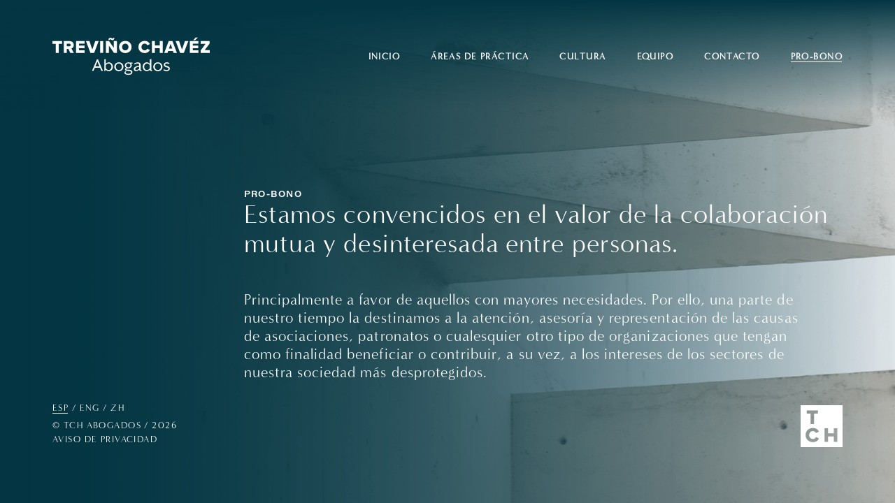

--- FILE ---
content_type: text/html; charset=UTF-8
request_url: https://tchabogados.com/probono/
body_size: 3011
content:
<!doctype html>
<!--  This site was created by Salvador Jusaino (Code by @salvadorjusaino)  -->
<html lang="es-MX" prefix="og: http://ogp.me/ns# fb: http://ogp.me/ns/fb#">
<head>
<title>Pro-Bono - TCH Abogados</title>


<!-- SEO by Squirrly SEO 11.1.12 - https://plugin.squirrly.co/ -->

<meta name="robots" content="index,follow">
<meta name="googlebot" content="index,follow,max-snippet:-1,max-image-preview:large,max-video-preview:-1">
<meta name="bingbot" content="index,follow,max-snippet:-1,max-image-preview:large,max-video-preview:-1">

<meta name="description" content="Estamos convencidos en el valor de la colaboración mutua y desinteresada entre personas." />
<link rel="canonical" href="https://tchabogados.com/probono/" />
<link rel="alternate" type="application/rss+xml" href="https://tchabogados.com/sitemap.xml" />

<link rel="shortcut icon" href="https://tchabogados.com/favicon.icon" />
<link rel="apple-touch-icon" sizes="32x32" href="https://tchabogados.com/touch-icon.png" />
<link rel="apple-touch-icon" sizes="76x76" href="https://tchabogados.com/touch-icon76.png" />
<link rel="apple-touch-icon" sizes="120x120" href="https://tchabogados.com/touch-icon120.png" />
<link rel="apple-touch-icon" sizes="152x152" href="https://tchabogados.com/touch-icon152.png" />

<meta property="og:url" content="https://tchabogados.com/probono/" />
<meta property="og:title" content="Pro-Bono - TCH Abogados" />
<meta property="og:description" content="Estamos convencidos en el valor de la colaboración mutua y desinteresada entre personas." />
<meta property="og:type" content="website" />
<meta property="og:image" content="https://tchabogados.com/wp-content/uploads/2021/02/bg-pro-bono.png" />
<meta property="og:image:width" content="500" />
<meta property="og:image:type" content="image/png" />
<meta property="og:site_name" content="TCH Abogados" />
<meta property="og:locale" content="en_US" />

<meta property="twitter:url" content="https://tchabogados.com/probono/" />
<meta property="twitter:title" content="Pro-Bono - TCH Abogados" />
<meta property="twitter:description" content="Estamos convencidos en el valor de la colaboración mutua y desinteresada entre personas." />
<meta property="twitter:image" content="https://tchabogados.com/wp-content/uploads/2021/02/bg-pro-bono.png" />
<meta property="twitter:domain" content="TCH Abogados" />
<meta property="twitter:card" content="summary_large_image" />
<script async src='https://www.googletagmanager.com/gtag/js?id=G-9B7JTE3L3X'></script><script>window.dataLayer = window.dataLayer || [];function gtag(){dataLayer.push(arguments);}gtag('js', new Date());gtag('config', 'G-9B7JTE3L3X');</script>
<!-- /SEO by Squirrly SEO - WordPress SEO Plugin -->



	<meta charset="UTF-8" />
	<meta name="viewport" content="width=device-width, initial-scale=1" />
	<link rel="profile" href="https://gmpg.org/xfn/11" />
	
<link rel='dns-prefetch' href='//use.typekit.net' />
<link rel='dns-prefetch' href='//s.w.org' />
<link rel="alternate" type="application/rss+xml" title="TCH Abogados &raquo; Feed" href="https://tchabogados.com/feed/" />
<link rel="alternate" type="application/rss+xml" title="TCH Abogados &raquo; RSS de los comentarios" href="https://tchabogados.com/comments/feed/" />
<link rel="alternate" type="application/rss+xml" title="TCH Abogados &raquo; Pro-Bono RSS de la categoría" href="https://tchabogados.com/probono/feed/" />
<link rel='stylesheet' id='wp-block-library-css'  href='https://tchabogados.com/wp-includes/css/dist/block-library/style.min.css?ver=5.6.1' media='all' />
<link rel='stylesheet' id='wp-block-library-theme-css'  href='https://tchabogados.com/wp-includes/css/dist/block-library/theme.min.css?ver=5.6.1' media='all' />
<link rel='stylesheet' id='bootstrap-style-css'  href='https://tchabogados.com/wp-content/themes/tchabogados/css/bootstrap.min.css?ver=1.0' media='all' />
<link rel='stylesheet' id='aos-style-css'  href='https://tchabogados.com/wp-content/themes/tchabogados/css/aos.css?ver=1.0' media='all' />
<link rel='stylesheet' id='freight-style-css'  href='https://use.typekit.net/uvt4bde.css?ver=1.0' media='all' />
<link rel='stylesheet' id='swiper-style-css'  href='https://tchabogados.com/wp-content/themes/tchabogados/css/swiper-bundle.min.css?ver=1.0' media='all' />
<link rel='stylesheet' id='tchabogados-style-main-css'  href='https://tchabogados.com/wp-content/themes/tchabogados/css/style.css?ver=1.01768987361' media='all' />
<link rel='stylesheet' id='aca33b9c04-css'  href='https://tchabogados.com/wp-content/plugins/squirrly-seo/view/assets/css/frontend.min.css?ver=11.1.12' media='all' />
<link rel="https://api.w.org/" href="https://tchabogados.com/wp-json/" /><link rel="alternate" type="application/json" href="https://tchabogados.com/wp-json/wp/v2/categories/14" /><link rel="EditURI" type="application/rsd+xml" title="RSD" href="https://tchabogados.com/xmlrpc.php?rsd" />
<link rel="wlwmanifest" type="application/wlwmanifest+xml" href="https://tchabogados.com/wp-includes/wlwmanifest.xml" /> 
<meta name="generator" content="WordPress 5.6.1" />
		<!-- HappyForms global container -->
		<script type="text/javascript">HappyForms = {};</script>
		<!-- End of HappyForms global container -->
		<link rel="apple-touch-icon" href="https://tchabogados.com/wp-content/uploads/2021/02/cropped-favicon-180x180.png" />
<meta name="msapplication-TileImage" content="https://tchabogados.com/wp-content/uploads/2021/02/cropped-favicon-270x270.png" />
</head>

<body class="archive category category-probono category-14 wp-custom-logo wp-embed-responsive hfeed image-filters-enabled">
<div id="page" class="site">

	<nav class="navbar nav-down navbar-expand-md fixed-top">
		
	    <a class="navbar-brand" href="https://tchabogados.com/">
	      <img src="https://tchabogados.com/wp-content/themes/tchabogados/images/logo-tch.svg" alt="TCH Abogados" height="68" />
	    </a>

	    <div class="triggerMenu">
	      <div class="iconMenu--hamburger">
	        <span></span>
	        <span></span>
	      </div>
	    </div>

	    <div class="collapse navbar-collapse" id="navbarsExampleDefault">

	      <div class="menu-menu-principal-container"><ul id="menu-menu-principal" class="navbar-nav mr-auto"><li id="menu-item-38" class="menu-item menu-item-type-custom menu-item-object-custom menu-item-home menu-item-38"><a href="https://tchabogados.com/">Inicio</a></li>
<li id="menu-item-5660" class="menu-item menu-item-type-taxonomy menu-item-object-category menu-item-5660"><a href="https://tchabogados.com/areas-de-practica/">Áreas de práctica</a></li>
<li id="menu-item-20" class="menu-item menu-item-type-taxonomy menu-item-object-category menu-item-20"><a href="https://tchabogados.com/cultura/">Cultura</a></li>
<li id="menu-item-21" class="menu-item menu-item-type-taxonomy menu-item-object-category menu-item-21"><a href="https://tchabogados.com/equipo/">Equipo</a></li>
<li id="menu-item-22" class="menu-item menu-item-type-post_type menu-item-object-page menu-item-22"><a href="https://tchabogados.com/contacto/">Contacto</a></li>
<li id="menu-item-406" class="menu-item menu-item-type-taxonomy menu-item-object-category current-menu-item menu-item-406"><a href="https://tchabogados.com/probono/" aria-current="page">Pro-Bono</a></li>
</ul></div>
	    </div>
	</nav>

	<div class="menuContents">
	    <div class="main-navigation">

	    	<div class="menu-menu-principal-container"><ul id="menu-menu-principal-1" class="navbar-nav mr-auto"><li class="menu-item menu-item-type-custom menu-item-object-custom menu-item-home menu-item-38"><a href="https://tchabogados.com/">Inicio</a></li>
<li class="menu-item menu-item-type-taxonomy menu-item-object-category menu-item-5660"><a href="https://tchabogados.com/areas-de-practica/">Áreas de práctica</a></li>
<li class="menu-item menu-item-type-taxonomy menu-item-object-category menu-item-20"><a href="https://tchabogados.com/cultura/">Cultura</a></li>
<li class="menu-item menu-item-type-taxonomy menu-item-object-category menu-item-21"><a href="https://tchabogados.com/equipo/">Equipo</a></li>
<li class="menu-item menu-item-type-post_type menu-item-object-page menu-item-22"><a href="https://tchabogados.com/contacto/">Contacto</a></li>
<li class="menu-item menu-item-type-taxonomy menu-item-object-category current-menu-item menu-item-406"><a href="https://tchabogados.com/probono/" aria-current="page">Pro-Bono</a></li>
</ul></div>	    
	      	<footer>
	      		<p>
					<a data-url="https://tchabogados.com/" class="site-lang active" href="https://tchabogados.com" rel="home">ESP</a> / 
					<a class="site-lang " href="https://tchabogados.com/en" rel="home">ENG</a> / <a class="site-lang " href="https://tchabogados.com/zh" rel="home">ZH</a>
				</p>
		      	<p>© <a class="site-name" href="https://tchabogados.com/" rel="home">TCH ABOGADOS</a> / 2026</p>
		      					    <p><a class="site-name" href="https://tchabogados.com/aviso-privacidad" rel="home">AVISO DE PRIVACIDAD</a></p>
				
				
				
	    	</footer>

			<div class="main-navigation-copy">
				<svg xmlns="http://www.w3.org/2000/svg" version="1.1" fill="none" width="60" height="60" viewBox="0 0 247 247">
					<path class="st0" d="M0,0v247h247V0H0ZM35.81,30.79h65.99v18.16h-22.52v62.6h-20.83v-62.6h-22.65v-18.16ZM72.44,199.26c8.35,0,15.26-5.32,17.92-11.74l17.92,8.47c-5.21,10.41-15.74,21.68-35.84,21.68-24.22,0-43.11-16.95-43.11-41.78s18.89-41.77,43.11-41.77c20.1,0,30.51,11.02,35.84,21.67l-17.92,8.47c-2.66-6.41-9.57-11.74-17.92-11.74-12.6,0-21.92,10.17-21.92,23.37s9.32,23.37,21.92,23.37ZM216.21,216.21h-20.82v-32.45h-33.55v32.45h-20.82v-80.76h20.82v30.15h33.55v-30.15h20.82v80.76Z" fill="currentColor"/>
				</svg>
			</div>
	    </div>
	</div>


	<div id="content" class="site-content">

	<div id="primary" class="content-area">
		<main id="main" class="site-main" data-page="probono">
			
		 

			<section class="section section-top section-full">

		      <div class="bg-cover swiper-bg-cover" style="background: linear-gradient(90deg, #003340 0%, rgba(0, 51, 64, 0) 100%), linear-gradient(0deg, rgba(0, 51, 64, 0.07), rgba(0, 51, 64, 0.07)), url(https://tchabogados.com/wp-content/themes/tchabogados/images/probono.png) no-repeat center center; background-size: cover;"></div> 

		      <div class="container">
		        <div class="row">
		          <div class="col-md-12 col-lg-3 d-none d-lg-block"></div>
		          <div class="col-md-12 col-lg-9 align-self-center">
		            <div class="form-group">
		              <label class="text-preheading text-uppercase text-white" data-aos="fade-up">Pro-Bono</label>
		            </div>
		            <div class="form-group mb-0">
		              <h4 class="text-address title-probono text-white animate" data-aos="fade-up" data-aos-duration="1000">Estamos convencidos en el valor de la colaboración mutua y desinteresada entre personas.</h4>
		              <div class="row text-address text-sumary-probono mb-0">
		                <div class="col-12 mb-0">
		                  <p class="text-white text-sumary text-sumary-probono mb-0" data-aos="fade-up" data-aos-duration="1000">Principalmente a favor de aquellos con mayores necesidades. Por ello, una parte de nuestro tiempo la destinamos a la atención, asesoría y representación de las causas de asociaciones, patronatos o cualesquier otro tipo de organizaciones que tengan como finalidad beneficiar o contribuir, a su vez, a los intereses de los sectores de nuestra sociedad más desprotegidos.</p>
		                </div>
		              </div>
		            </div>
		          </div>
		        </div>
		      </div>
		    </section>

		    
		

		</main><!-- #main -->
	</div><!-- #primary -->


    
	</div><!-- #content -->

</div><!-- #page -->

<footer>
  <p>
    <a data-url="https://tchabogados.com/" class="site-lang active" href="https://tchabogados.com" rel="home">ESP</a> / 
    <a class="site-lang " href="https://tchabogados.com/en" rel="home">ENG</a> / <a class="site-lang " href="https://tchabogados.com/zh" rel="home">ZH</a>
  </p>
  <p>© <a class="site-name" href="https://tchabogados.com/" rel="home">TCH ABOGADOS</a> / 2026</p>
  
      <p><a class="site-name" href="https://tchabogados.com/aviso-privacidad" rel="home">AVISO DE PRIVACIDAD</a></p>
  
  
    
</footer>

<div class="footer-copy">
  <svg xmlns="http://www.w3.org/2000/svg" version="1.1" fill="none" width="60" height="60" viewBox="0 0 247 247">
    <path class="st0" d="M0,0v247h247V0H0ZM35.81,30.79h65.99v18.16h-22.52v62.6h-20.83v-62.6h-22.65v-18.16ZM72.44,199.26c8.35,0,15.26-5.32,17.92-11.74l17.92,8.47c-5.21,10.41-15.74,21.68-35.84,21.68-24.22,0-43.11-16.95-43.11-41.78s18.89-41.77,43.11-41.77c20.1,0,30.51,11.02,35.84,21.67l-17.92,8.47c-2.66-6.41-9.57-11.74-17.92-11.74-12.6,0-21.92,10.17-21.92,23.37s9.32,23.37,21.92,23.37ZM216.21,216.21h-20.82v-32.45h-33.55v32.45h-20.82v-80.76h20.82v30.15h33.55v-30.15h20.82v80.76Z" fill="currentColor"/>
  </svg>
</div>

<script src='https://tchabogados.com/wp-includes/js/jquery/jquery.min.js?ver=3.5.1' id='jquery-core-js'></script>
<script src='https://tchabogados.com/wp-content/themes/tchabogados/js/popper.min.js?ver=3' id='popper-script-js'></script>
<script src='https://tchabogados.com/wp-content/themes/tchabogados/js/bootstrap.min.js?ver=4.3.1' id='bootstrap-script-js'></script>
<script src='https://tchabogados.com/wp-content/themes/tchabogados/js/aos.js?ver=1.0.0' id='aos-script-js'></script>
<script src='https://tchabogados.com/wp-content/themes/tchabogados/js/swiper-bundle.js?ver=1.0.0' id='swiper-script-js'></script>
<script src='https://tchabogados.com/wp-content/themes/tchabogados/js/front-script.js?ver=1768987361' id='front-script-js'></script>

</body>
</html>


--- FILE ---
content_type: text/css
request_url: https://tchabogados.com/wp-content/themes/tchabogados/css/style.css?ver=1.01768987361
body_size: 8136
content:
/* @import "stylesheet.css"; */

@font-face {
    font-family: 'MinervaModern-Black';
    src: url('assets/fonts/3A4267_0_0.eot');
    src: url('assets/fonts/3A4267_0_0.eot?#iefix') format('embedded-opentype'), url('assets/fonts/3A4267_0_0.woff2') format('woff2'), url('assets/fonts/3A4267_0_0.woff') format('woff'), url('assets/fonts/3A4267_0_0.ttf') format('truetype');
}

@font-face {
    font-family: 'MinervaModern-BlackItalic';
    src: url('assets/fonts/3A4267_1_0.eot');
    src: url('assets/fonts/3A4267_1_0.eot?#iefix') format('embedded-opentype'), url('assets/fonts/3A4267_1_0.woff2') format('woff2'), url('assets/fonts/3A4267_1_0.woff') format('woff'), url('assets/fonts/3A4267_1_0.ttf') format('truetype');
}

@font-face {
    font-family: 'MinervaModern-Bold';
    src: url('../fonts/3A4267_2_0.eot');
    src: url('../fonts/3A4267_2_0.eot?#iefix') format('embedded-opentype'), url('../fonts/3A4267_2_0.woff2') format('woff2'), url('../fonts/3A4267_2_0.woff') format('woff'), url('../fonts/3A4267_2_0.ttf') format('truetype');
}

@font-face {
    font-family: 'MinervaModern-BoldItalic';
    src: url('assets/fonts/3A4267_3_0.eot');
    src: url('assets/fonts/3A4267_3_0.eot?#iefix') format('embedded-opentype'), url('assets/fonts/3A4267_3_0.woff2') format('woff2'), url('assets/fonts/3A4267_3_0.woff') format('woff'), url('assets/fonts/3A4267_3_0.ttf') format('truetype');
}

@font-face {
    font-family: 'MinervaModern-Italic';
    src: url('assets/fonts/3A4267_4_0.eot');
    src: url('assets/fonts/3A4267_4_0.eot?#iefix') format('embedded-opentype'), url('assets/fonts/3A4267_4_0.woff2') format('woff2'), url('assets/fonts/3A4267_4_0.woff') format('woff'), url('assets/fonts/3A4267_4_0.ttf') format('truetype');
}

@font-face {
    font-family: 'MinervaModern-Regular';
    src: url('../fonts/3A4267_5_0.eot');
    src: url('../fonts/3A4267_5_0.eot?#iefix') format('embedded-opentype'), url('../fonts/3A4267_5_0.woff2') format('woff2'), url('../fonts/3A4267_5_0.woff') format('woff'), url('../fonts/3A4267_5_0.ttf') format('truetype');
}

@font-face {
    font-family: 'AcuminProWide-Semibold';
    src: url('../fonts/AcuminProWide-Semibold.eot');
    src: url('../fonts/AcuminProWide-Semibold.eot?#iefix') format('embedded-opentype'), url('../fonts/AcuminProWide-Semibold.woff2') format('woff2'), url('../fonts/AcuminProWide-Semibold.woff') format('woff'), url('../fonts/AcuminProWide-Semibold.ttf') format('truetype');
}

@font-face {
    font-family: 'AcuminProWide-Regular';
    src: url('../fonts/AcuminProWide-Regular.eot?#iefix') format('embedded-opentype'), url('../fonts/AcuminProWide-Regular.woff2') format('woff2'), url('../fonts/AcuminProWide-Regular.woff') format('woff'), url('../fonts/AcuminProWide-Regular.ttf') format('truetype');
}

@font-face {
    font-family: 'FreightDispProBook-Regular';
    src: url('../fonts/FreightDispProBook-Regular.eot?#iefix') format('embedded-opentype'), url('../fonts/FreightDispProBook-Regular.woff2') format('woff2'), url('../fonts/FreightDispProBook-Regular.woff') format('woff'), url('../fonts/FreightDispProBook-Regular.ttf') format('truetype');
}

@font-face {
    font-family: 'FreightDispProBook-Italic';
    src: url('../fonts/FreightDispProBook-Italic.eot?#iefix') format('embedded-opentype'), url('../fonts/FreightDispProBook-Italic.woff2') format('woff2'), url('../fonts/FreightDispProBook-Italic.woff') format('woff'), url('../fonts/FreightDispProBook-Italic.ttf') format('truetype');
}

* {
    -moz-osx-font-smoothing: grayscale;
    -webkit-font-smoothing: antialiased;
    text-rendering: geometricPrecision;
    box-sizing: border-box;
}

html {
    height: -webkit-fill-available;
}

body {
    margin: 0;
    --color-text: #fff;
    --color-bg: #003340;
    --color-link: #5c5c5c;
    --color-link-hover: #fff;
    --color-description: #504f4f;
    color: var(--color-text);
    -webkit-font-smoothing: antialiased;
    -moz-osx-font-smoothing: grayscale;
    overflow-x: hidden;
    animation: fadeInAnimation ease 3s;
    animation-iteration-count: 1;
    animation-fill-mode: forwards;
    min-height: 100vh;
    /* mobile viewport bug fix */
    min-height: -webkit-fill-available;
}

body.open {
    overflow: hidden;
}

@keyframes fadeInAnimation {
    0% {
        opacity: 0;
    }

    100% {
        opacity: 1;
    }
}


@media not all and (min-resolution: .001dpcm) {
    @supports (-webkit-appearance:none) and (stroke-color: transparent) {
        body {
            min-height: -webkit-fill-available;
        }
    }
}

.triggerMenu {
    position: absolute;
    width: auto;
    top: 50px;
    right: 30px;
    cursor: pointer;
}

.iconMenu--hamburger {
    position: relative;
    width: 31px;
    height: 20px;
    -webkit-transform: rotate(0);
    transform: rotate(0);
    -webkit-transition: .5s ease-in-out;
    transition: .5s ease-in-out;
}

.iconMenu--hamburger span:nth-child(1) {
    top: 20%;
}

.iconMenu--hamburger span:nth-child(2) {
    top: 70%;
    width: 100%;
    -webkit-transform: translate(0, -50%);
    transform: translate(0, -50%);
    right: 0;
    left: auto;
}

.iconMenu--hamburger span:nth-child(3) {
    bottom: 0;
    right: 0;
    left: auto;
    width: 100%;
}

.menuContents {
    display: flex;
    right: 0;
    height: 0;
    overflow: hidden;
    margin-top: -100vh;
    -webkit-transition: margin-top 250ms ease-out;
    transition: margin-top 250ms ease-out;
    table-layout: fixed;
    border-collapse: collapse;
    width: 100%;
    height: 100%;
    /*min-height: 100vh;
    min-width: 320px;*/
    position: fixed;
    top: 0;
    bottom: 0;
    z-index: 99;
    background-color: #003340;

    padding-bottom: 64px;
    transform: translateY(0);
}

.menuContents.open {
    margin-top: 0px;
    -webkit-transition: margin-top 250ms ease-out;
    transition: margin-top 250ms ease-out;
}

.menuContents.open footer {}

.triggerMenu.open .iconMenu--hamburger span:nth-child(1) {
    top: 9px;
    -webkit-transform: rotate(135deg);
    transform: rotate(135deg);
}

.triggerMenu.open .iconMenu--hamburger span:nth-child(2) {
    top: 9px;
    width: 100%;
    -webkit-transform: rotate(-135deg);
    transform: rotate(-135deg);
}

.iconMenu--hamburger span {
    display: block;
    position: absolute;
    height: 1px;
    width: 100%;
    background: #ffffff;
    opacity: 1;
    left: 0;
    -webkit-transform: rotate(0);
    transform: rotate(0);
    -webkit-transition: .25s ease-in-out;
    transition: .25s ease-in-out;
}

.main-navigation {
    clear: both;
    display: flex;
    align-items: center;
    position: absolute;
    width: 100%;
    z-index: 1;
    padding: 120px 30px 120px 30px;
    bottom: 0;
    top: 0;
}

.main-navigation footer {
    position: absolute;
    bottom: 60px;
    padding: 0;
    display: flex;
}

.page-cultura footer {
    background: transparent;
}

.navbar {
    padding: 44px 30px 44px 30px;
    position: fixed;
    top: 0;
    transition: all 0.3s ease-in-out;
    background: linear-gradient(0.01deg, rgba(0, 51, 64, 0) 2.91%, #003340 99.99%);
}

.nav-up {
    top: -120px;
}

.navbar-brand {
    z-index: 1;
    padding-left: 0;
    padding-right: 0;
    margin-right: 0;
    padding: 0;
}

.navbar-brand img {
    height: 40px;
    max-width: 193px;
}

.menu-item {
    margin: 0 22px;
}

.menu-item:last-child {
    margin-right: 0;
}

.menu-item:last-child a {}


.main-navigation .menu-item {
    margin: 20px 0;
    border: 0;
    display: inline-block;
    position: relative;
}

.menu-item a {
    -webkit-transition: ease .5s;
    transition: ease .5s;
    white-space: nowrap;
    font-family: MinervaModern-Regular;
    font-style: normal;
    font-weight: bold;
    font-size: 13px;
    line-height: 154%;
    letter-spacing: 0.11em;
    text-transform: uppercase;
    color: #FFFFFF;
    white-space: nowrap;
    display: inline;
    position: relative;
}

.menu-item a:hover {
    color: #FFFFFF;
    opacity: .8;
}

.menu-item.current-menu-item a {}

.main-navigation .menu-item a {
    position: relative;
    margin: 0;
    padding: 0;
    font-family: MinervaModern-Regular;
    font-style: normal;
    font-weight: normal;
    font-size: 27px;
    line-height: 1;
    letter-spacing: 0.15em;
    text-transform: uppercase;
    color: #FFFFFF;
}

.navbar-collapse .navbar-nav a:after,
.site-lang:after {
    left: 0px;
    height: 1px;
    width: 0;
    background: #ffffff;
    bottom: -1px;
    content: "";
    transition: 0.5s all ease;
    -webkit-backface-visibility: hidden;
    backface-visibility: hidden;
    position: absolute;
}

.site-lang {
    position: relative;
}

.navbar-collapse .menu-item.current-menu-item a:after,
.navbar-collapse .menu-item a:hover:after,
.site-lang.active:after,
.site-lang:hover:after {
    width: calc(100% - 1px);
}

.main-navigation .navbar-nav a:after {
    left: 0px;
    height: 1px;
    width: 0;
    background: #ffffff;
    bottom: 0px;
    content: "";
    transition: 0.5s all ease;
    -webkit-backface-visibility: hidden;
    backface-visibility: hidden;
    position: absolute;
}

.main-navigation .menu-item.current-menu-item a:after,
.main-navigation .menu-item a:hover:after {
    width: calc(100% - 3px);
}


.section {
    position: relative;
    padding-top: 5rem;
    padding-bottom: 5rem;
}

.section-top {
    padding-top: calc(5rem + 5.8125rem);
}

.section-full.section-top>.container>.row {
    min-height: calc(100vh - 5rem * 2 - 5.8125rem);
    position: relative;
}

.bg-cover {
    position: absolute;
    top: 0;
    bottom: 0;
    left: 0;
    right: 0;
    background-repeat: no-repeat;
    background-position: center center;
    background-color: #003340;
    -webkit-background-size: cover;
    -moz-background-size: cover;
    -o-background-size: cover;
    background-size: cover;
}

.page-contacto .bg-cover {
    -webkit-transform: scaleX(-1);
    -moz-transform: scaleX(-1);
    -o-transform: scaleX(-1);
    transform: scaleX(-1);
    filter: FlipH;
    -ms-filter: "FlipH";
    background-size: 150% 100%;
}

.shadow-header {
    display: block;
    position: absolute;
    z-index: 1;
    top: 0;
    left: 0;
    bottom: 0;
    right: 0;
    height: 190px;
    background: linear-gradient(0.01deg, rgba(0, 51, 64, 0) 2.91%, #003340 99.99%);
}

.bg-overlay,
.bg-overlay-dark,
.bg-overlay-dark-inverted,
.bg-overlay-dark-right,
.bg-overlay-dark-bottom {
    position: absolute;
    top: 0;
    bottom: 0;
    left: 0;
    right: 0;
}

.bg-overlay:before {
    content: '';
    position: absolute;
    top: 0;
    bottom: 0;
    left: 0;
    right: 0;
    background: linear-gradient(90deg, #003340 0%, rgba(0, 51, 64, 0) 100%);
    opacity: .55;
}

.bg-overlay-dark:before {
    content: '';
    position: absolute;
    top: 0;
    bottom: 0;
    left: 0;
    right: 0;
    background: linear-gradient(180deg, #003340 0%, #000000 100%);
    opacity: 1;
}

.bg-overlay-dark-inverted:before {
    content: '';
    position: absolute;
    top: 0;
    bottom: 0;
    left: 0;
    right: 0;
    background: linear-gradient(180deg, #000000 -1.49%, #003340 100%), #003340;
    opacity: 1;
}

.bg-overlay-dark-right:before {
    content: '';
    position: absolute;
    top: 0;
    bottom: 0;
    left: 0;
    right: 0;
    background: linear-gradient(0deg, #003340, #003340);
    opacity: 1;
}

.bg-overlay-dark-bottom {
    content: '';
    position: absolute;
    top: 0;
    bottom: 0;
    left: 0;
    right: 0;
    background: linear-gradient(360deg, #003340 0%, rgba(0, 51, 64, 0) 100%);
    opacity: 1;

}

.bg-overlay-dark-socios:before {
    content: '';
    position: absolute;
    top: 0;
    bottom: 0;
    left: 0;
    right: 0;
    background: linear-gradient(180deg, #000 0%, #000 100%);
    opacity: 1;
}

.section .container {
    position: relative;
    z-index: 1;
}

.container {
    width: 100%;
    padding-right: 30px;
    padding-left: 30px;
    margin-right: auto;
    margin-left: auto;
}

.wp-block-quote cite,
.text-preheading {
    position: relative;
    z-index: 1;
    width: 250px;
    height: 20px;
    font-family: AcuminProWide-Semibold, sans-serif;
    font-style: normal;
    font-weight: 400;
    font-size: 12px;
    line-height: 154%;
    letter-spacing: 0.12em;
    text-transform: uppercase;
}

.text-preheading-home {
    margin-top: 105px;
}

.text-preheading-project {
    width: 100%;
}

.text-heading {
    width: 100%;
    font-family: MinervaModern-Regular;
    font-style: normal;
    font-weight: normal;
    font-size: 61px;
    line-height: 80px;
    letter-spacing: 0.02em;
}

.text-about,
.text-address,
.name-socio,
.name-project,
.name-practica {
    width: 100%;
    font-family: MinervaModern-Regular;
    font-style: normal;
    font-weight: normal;
    font-size: 29px;
    line-height: 127%;
    letter-spacing: 0.03em;
    color: #FFFFFF;
    position: relative;
    z-index: 1;
    margin-bottom: 45px;
}

.area-practica-list {
    counter-reset: list;
}

.name-practica {
    margin-left: 36px;
}

.menu__practica::before {
    font-family: MinervaModern-Regular;
    font-style: normal;
    font-weight: normal;
    font-size: 15px;
    line-height: 154%;
    letter-spacing: 0.15em;
    text-transform: uppercase;
    color: #FFFFFF;
    margin-right: 18px;
    margin-top: 8px;
    counter-increment: list;
    content: counter(list, decimal-leading-zero);
    position: absolute;
    left: -36px;
    pointer-events: none;
}

.text-industrias {
    width: 100%;
    min-height: 200px;
    font-family: MinervaModern-Regular;
    font-style: normal;
    font-weight: normal;
    font-size: 45px;
    line-height: 115%;
    letter-spacing: 0.02em;
    color: #FFFFFF;
    padding: 0 64px;
}

.text-sumary {
    width: 100%;
    font-family: MinervaModern-Regular;
    font-style: normal;
    font-weight: normal;
    font-size: 20px;
    line-height: 127%;
    letter-spacing: 0.05em;
    color: #FFFFFF;
    position: relative;
    z-index: 1;
    margin-bottom: 130px;
}

.btn {
    font-family: AcuminProWide-Regular, sans-serif;
    font-style: normal;
    font-weight: normal;
    font-size: 12px;
    line-height: 1;
    max-height: 30px;
    text-align: center;
    letter-spacing: 0.1em;
    text-transform: uppercase;
    color: #FFFFFF;
    border: 1px solid #FFFFFF;
    box-sizing: border-box;
    border-radius: 20px;
    padding: 4px 22px;
    width: fit-content;
    position: relative;
    z-index: 1;
    padding-top: 7px;
}

.areas-lista {
    list-style: none;
    color: #FFFFFF;
    margin: 150px 0px;
    padding: 0;
    max-width: 579px;
}

.area-item {
    display: flex;
    justify-content: flex-start;
    align-items: flex-start;
    margin-bottom: 75px;
}

.area-item-counter {
    font-family: 'FreightDispProBook';
    font-style: normal;
    font-weight: normal;
    font-size: 15px;
    line-height: 154%;
    letter-spacing: 0.15em;
    text-transform: uppercase;
    color: #FFFFFF;
    margin-right: 18px;
    margin-top: 8px;
}

.area-item h3 {
    font-family: 'FreightDispProLight';
    font-weight: normal;
    font-style: normal;
    font-size: 40px;
    line-height: 120%;
    letter-spacing: 0.04em;
    color: #FFFFFF;
    transition: transform 0.2s;
}

.area-item:hover h3 {
    color: #6CB4B4;
    font-style: italic;
}

.work-item__image-container {
    position: absolute;
    left: 216%;
    z-index: 0;
    width: 200%;
    height: auto;
    top: 0;
    pointer-events: none;
    opacity: 1;
    -webkit-transform: scale(.6) translateY(-10%);
    transform: scale(.6) translateY(-10%);
    -webkit-transform-origin: 100% 0;
    transform-origin: 100% 0;
    will-change: transform;
    overflow: hidden;
}

a {
    color: #FFFFFF;
    text-decoration: none;
    background-color: transparent;
}

input,
textarea {
    font-family: MinervaModern-Regular;
    font-style: normal;
    font-weight: normal;
    font-size: 29px;
    line-height: 127%;
    letter-spacing: 0.03em;
    color: #FFFFFF !important;
    background: transparent !important;
    border: 0px !important;
    padding-left: 0;
    max-width: 635px;
    caret-color: #FFFFFF;
    width: 100%;
}

.input-email,
.input-text {
    font-size: 29px !important;
    line-height: 127%;
    letter-spacing: 0.03em;
    width: 100%;
}

[type="submit"] {
    margin-top: 50px;
    max-height: 30px;
    display: flex;
    align-items: center;
}

input:focus,
textarea:focus,
.form-control:focus,
[role="button"] {
    outline: none !important;
    color: #FFFFFF !important;
}

.form-control:focus {
    border-color: #FF0000;
    box-shadow: inset 0 0px 0px rgba(0, 0, 0, 0), 0 0 8px rgba(255, 0, 0, 0);
}

input:-webkit-autofill,
textarea:-webkit-autofill {
    -webkit-box-shadow: 0 0 0px 1000px #333 inset;
    -webkit-text-fill-color: white !important;
}

::placeholder {
    caret-color: #FFFFFF !important;
    text-decoration: underline;
    color: #FFFFFF !important;
    opacity: .5 !important;
}

::-webkit-input-placeholder {
    /* Chrome/Opera/Safari */
    color: pink;
}

::-moz-placeholder {
    /* Firefox 19+ */
    color: pink;
}

:-ms-input-placeholder {
    /* IE 10+ */
    color: pink;
}

:-moz-placeholder {
    /* Firefox 18- */
    color: pink;
}

textarea:focus,
input[type="text"]:focus,
input[type="password"]:focus,
input[type="datetime"]:focus,
input[type="datetime-local"]:focus,
input[type="date"]:focus,
input[type="month"]:focus,
input[type="time"]:focus,
input[type="week"]:focus,
input[type="number"]:focus,
input[type="email"]:focus,
input[type="url"]:focus,
input[type="search"]:focus,
input[type="tel"]:focus,
input[type="color"]:focus,
.uneditable-input:focus {
    border-color: none;
    box-shadow: 0 0px 0px rgba(0, 0, 0, 0) inset, 0 0 8px rgba(126, 239, 104, 0);
    outline: 0 none;
}

textarea {
    min-height: calc(5em + .75rem + 2px) !important;
    resize: none;
}

footer {
    position: relative;
    display: none;
    flex-direction: column;
    background: linear-gradient(180deg, rgb(0 51 64 / 95%) 0%, rgb(0 51 64 / 95%) 100%);
    opacity: 1;
    padding: 30px;
}

footer p, footer a,
.site-lang {
    bottom: 0;
    font-family: MinervaModern-Regular;
    font-style: normal;
    font-weight: normal;
    font-size: 13px;
    line-height: 154%;
    letter-spacing: 0.11em;
    text-transform: uppercase;
    margin: 0;
    -webkit-transition: ease .5s;
    transition: ease .5s;
    color: #FFFFFF;
}

footer p:first-child {
    margin-bottom: 5px;
}

footer a:hover {
    color: #FFFFFF;
}

.main-navigation-copy {
    display: flex;
    position: fixed;
    bottom: 60px;
    right: 30px;
    padding: 0;
}

.main-navigation-copy svg,
.footer-copy svg {
    color: #ffffff;
}

.footer-copy {
    display: none;
    position: fixed;
    bottom: 80px;
    right: 75px;
    padding: 0;
    z-index: 1;
}

.menu {
    -webkit-touch-callout: none;
    -webkit-user-select: none;
    -moz-user-select: none;
    -ms-user-select: none;
    user-select: none;
    padding: 0;
    --marquee-width: 100vw;
    --offset: 20vw;
    --move-initial: calc(-25% + var(--offset));
    --move-final: calc(-50% + var(--offset));
    --item-font-size: 10vw;
    counter-reset: menu;
    margin-right: 0px;
}

.menu__item {
    cursor: default;
    position: relative;
    z-index: 3;
    padding: 0;
    margin-bottom: 75px;
}

.menu .menu__item:last-child {
    margin-bottom: 0px;
}

.menu__item-link {
    cursor: auto;
    position: relative;
    z-index: 1;
    color: #FFFFFF;
    transition: opacity 0.4s;
    max-width: 579px;
    transition-duration: 0.4s;
}

.menu__item-link::before {
    font-family: MinervaModern-Regular;
    font-style: normal;
    font-weight: normal;
    font-size: 15px;
    line-height: 154%;
    letter-spacing: 0.15em;
    text-transform: uppercase;
    color: #FFFFFF;
    margin-right: 18px;
    margin-top: 8px;
    counter-increment: menu;
    content: counter(menu, decimal-leading-zero);
    position: absolute;
    left: 0;
    pointer-events: none;
}

.menu__item-link:hover,
.menu__item-link.active {
    transition-duration: 0.1s;
    opacity: 1;
    color: #6CB4B4 !important;
    font-style: italic;
    cursor: auto;
    text-decoration: underline;
    text-decoration-line: underline;
    text-decoration-style: solid;
    text-decoration-thickness: 1px;
    text-underline-offset: 3px;
}

.menu__item-img {
    pointer-events: none;
    position: absolute;
    z-index: -1;
    width: 242px;
    height: auto !important;
    opacity: 0;
    right: 0;
    top: 0;
    transform: translate3d(0, -37%, 0) translate3d(0, 20px, 0);
    border-radius: 50%;
    aspect-ratio: 1 / 1;
}

.menu__item-link.active+.menu__item-img {
    opacity: 1;
    transform: translate3d(0, -37%, 0) rotate3d(0, 0, 1, 4deg);
    transition: all 0.4s;
}

.marquee {
    position: relative;
    top: 0;
    left: 0;
    width: var(--marquee-width);
    max-width: 600px;
    overflow: hidden;
    pointer-events: none;
    color: #ffffff;
    display: block;
}

.marquee-description {
    display: block;
    position: relative;
    padding: 0 36px;
    max-width: 860px;
}

.marquee-description p,
.slider-box p {
    margin: 0px;
    margin-top: 23px;
    font-family: MinervaModern-Regular;
    font-style: normal;
    font-weight: normal;
    font-size: 20px;
    line-height: 127%;
    letter-spacing: 0.05em;
    color: #FFFFFF;
}

.slider-box p {
    margin-bottom: 50px;
}

.subtitle {
    margin: 0px;
    margin-bottom: 23px;
    font-family: MinervaModern-Regular;
    font-style: normal;
    font-weight: normal;
    font-size: 20px;
    line-height: 127%;
    letter-spacing: 0.05em;
    color: #FFFFFF;
}

.marquee__inner {
    width: fit-content;
    display: flex;
    position: relative;
    transform: translate3d(var(--move-initial), 0, 0);
    animation: marquee 5s linear infinite;
    animation-play-state: paused;
    opacity: 1;
    transition: opacity 0.1s;
}

.menu__item-link:hover~.marquee .marquee__inner {
    animation-play-state: running;
    opacity: 0;
    transition-duration: 0.4s;
}

.marquee span {
    text-align: center;
}

.menu__item-link,
.marquee span {
    padding: 0 36px;
    font-family: "freight-display-pro", serif;
    font-weight: normal;
    font-style: normal;
    font-size: 40px;
    line-height: 120%;
    letter-spacing: 0.04em;
}

.marquee span {
    font-style: italic;
}

@keyframes marquee {
    0% {
        transform: translate3d(var(--move-initial), 0, 0);
    }

    100% {
        transform: translate3d(var(--move-final), 0, 0);
    }
}

.z-index {
    z-index: 0;
}

.z-index-1 {
    z-index: 10;
}

.container-asociados {
    /*padding: calc(7.5rem + 5.8125rem) 0px;
	min-height: 600px;*/
}

/*.section-socio-full {
	padding: 0;
	padding-bottom: 500px;
}*/

.section-socio-full {
    padding-top: 150px;
    padding-bottom: 150px;
}

.section-project-post {
    padding-top: 200px;
}

.container-asociados {
    padding: 0;
}

.socios-y-asociados .info-socio {
    margin-top: 75px;
}


.container-asociados-two-imgs {
    display: flex;
    position: absolute;
    z-index: 0;
    top: 0;
    right: 0;
    bottom: 0;
    left: 0;
    justify-content: center;
    flex-direction: column;
    align-items: flex-end;
}

.btn--action {
    transition: all .3s ease 0s;
}

.btn--action:active {
    transform: translateY(5px);
}

.cultura-swiper {
    display: flex;
    width: 100%;
    max-width: 635px;
    height: auto;
    position: relative;
}

.industrias-swiper {
    display: flex;
    width: calc(100% + 60px);
    height: auto;
    position: relative;
    left: -30px;
    padding-left: 0px;
}

.swiper-container img {
    margin: 271px 0px 100px 0px;
    padding: 30px;
    display: block;
    height: intrinsic;
    width: calc(100% + 24px);
}

.cultura-navigation {
    display: none;
    flex-direction: row;
    position: relative;
}

.industrias-navigation {
    display: flex;
    flex-direction: row;
    position: absolute;
    top: 35%;
}

.industrias-navigation-text {
    display: flex;
    flex-direction: row;
    position: relative;
    z-index: 3;
    margin-top: 20px;
}

.cultura-navigation .swiper-button-next,
.cultura-navigation .swiper-button-prev,
.industrias-navigation .swiper-button-next,
.industrias-navigation .swiper-button-prev,
.industrias-navigation-text .swiper-button-next,
.industrias-navigation-text .swiper-button-prev {
    position: relative;
    color: #ffffff;
    border: 1px solid #ffffff;
    width: 63px;
    height: 30px;
    border-top-right-radius: 15px;
    border-bottom-right-radius: 15px;
    border-top-left-radius: 15px;
    border-bottom-left-radius: 15px;
}

.cultura-navigation .swiper-button-prev,
.industrias-navigation .swiper-button-prev,
.industrias-navigation-text .swiper-button-prev {
    left: 0;
}

.cultura-navigation .swiper-button-next,
.industrias-navigation .swiper-button-next,
.industrias-navigation-text .swiper-button-next {
    right: 0;
    margin-left: 20px;
}

.cultura-navigation .swiper-button-next:after,
.cultura-navigation .swiper-button-prev:after,
.industrias-navigation .swiper-button-next:after,
.industrias-navigation .swiper-button-prev:after,
.industrias-navigation-text .swiper-button-next:after,
.industrias-navigation-text .swiper-button-prev:after {
    font-size: 10px;
    top: -2px;
    position: relative;
}

.cultura-swiper .swiper-pagination,
.industrias-swiper .swiper-pagination {
    top: 5px;
    left: -6px;
    width: 30px;
    padding: 0px;
    display: flex;
    flex-direction: column;
    justify-content: flex-start;
    align-items: flex-end;
}

.industrias-swiper .column-preheading {
    padding-top: 110px;
}

.industrias-swiper .swiper-pagination {
    position: absolute;
    left: 18px;
    top: 140px;
    z-index: 2;
    height: fit-content;
}

.industrias-swiper .side-right {}

.cultura-swiper .swiper-container {
    margin: 0;
}

.slider-box h4 {
    padding-left: 42px;
    margin-bottom: 45px;
    font-size: 38px;
    line-height: 115%;
    letter-spacing: 0.02em;
}

.cultura-swiper .swiper-pagination span,
.industrias-swiper .swiper-pagination span,
.swiper-industrias-text-container .swiper-pagination span {
    font-family: MinervaModern-Regular;
    font-style: normal;
    font-weight: normal;
    font-size: 15px;
    line-height: 1.2;
    text-align: right;
    letter-spacing: 0.15em;
    text-transform: uppercase;
    line-height: normal;
    color: rgba(255, 255, 255, 0.5);
}

.industrias-swiper .swiper-pagination span {
    font-family: MinervaModern-Regular;
    font-style: normal;
    font-weight: normal;
    font-size: 15px;
    line-height: 1.2;
    text-align: right;
    letter-spacing: 0.15em;
    text-transform: uppercase;
}

.cultura-swiper .swiper-pagination .swiper-pagination-current,
.cultura-swiper .swiper-pagination .swiper-number-current,
.industrias-swiper .swiper-pagination .swiper-pagination-current,
.swiper-industrias-text-container .swiper-pagination .swiper-number-current {
    font-weight: bold;
    color: #FFFFFF;
}

.scroll-down {
    cursor: pointer;
    position: absolute;
    left: calc(50% - 12px);
    display: block;
    text-align: center;
    font-size: 20px;
    text-decoration: none;
    width: 23px;
    height: 23px;
    border-bottom: 1px solid #fff;
    border-right: 1px solid #fff;
    z-index: 1;
    -webkit-transform: translate(-50%, 0%) rotate(45deg);
    -moz-transform: translate(-50%, 0%) rotate(45deg);
    transform: translate(-50%, 0%) rotate(45deg);
    -webkit-animation: fade_move_down 3.2s ease-in-out infinite;
    -moz-animation: fade_move_down 3.2s ease-in-out infinite;
    animation: fade_move_down 3.2s ease-in-out infinite;
}

.scroll-down:after {
    display: block;
    position: absolute;
    top: 19px;
    left: 19px;
    content: "";
    width: 5px;
    height: 5px;
    background: #09323d;
}


/*animated scroll arrow animation*/
@-webkit-keyframes fade_move_down {
    0% {
        -webkit-transform: translate(0, -10px) rotate(45deg);
        opacity: 0;
    }

    50% {
        opacity: 1;
    }

    100% {
        -webkit-transform: translate(0, 10px) rotate(45deg);
        opacity: 0;
    }
}

@-moz-keyframes fade_move_down {
    0% {
        -moz-transform: translate(0, -10px) rotate(45deg);
        opacity: 0;
    }

    50% {
        opacity: 1;
    }

    100% {
        -moz-transform: translate(0, 10px) rotate(45deg);
        opacity: 0;
    }
}

@keyframes fade_move_down {
    0% {
        transform: translate(0, -10px) rotate(45deg);
        opacity: 0;
    }

    50% {
        opacity: 1;
    }

    100% {
        transform: translate(0, 10px) rotate(45deg);
        opacity: 0;
    }
}

.section-text {
    padding: 200px 0px;
}

.square {
    height: 0;
    width: calc(100% + 60px);
    padding-top: 160%;
    position: relative;
    z-index: 0;
    left: -30px;
}

.rectangle {
    height: 0;
    width: 100%;
    padding-top: 56.5%;
    position: relative;
    z-index: 0;
}

[aria-expanded="true"] span {
    white-space: nowrap;
    cursor: pointer;
    -webkit-transform: rotate(45deg);
    -moz-transform: rotate(45deg);
    -o-transform: rotate(45deg);
    -ms-transform: rotate(45deg);
    transform: rotate(45deg);
}

[data-toggle="collapse"] span {
    -webkit-transition: .25s ease-in-out;
    -moz-transition: .25s ease-in-out;
    -o-transition: .25s ease-in-out;
    transition: .25s ease-in-out;
    display: block;
}

.box-collapse {
    z-index: 1;
    display: flex;
    flex-direction: column;
    width: 100%;
    max-width: 700px;
}

.collapse {}

.collapsing {
    position: relative;
    height: 0;
    overflow: hidden;
    transition: height .35s ease;
}

.collapse p,
.collapsing p,
.entry-content p {
    margin: 45px 0px;
    font-family: MinervaModern-Regular;
    font-style: normal;
    font-weight: normal;
    font-size: 20px;
    line-height: 127%;
    letter-spacing: 0.05em;
    color: #FFFFFF;
}

.box-collapse p {
    margin-bottom: 0rem;
}

.box-collapse p:last-child {
    margin-bottom: 45px;
}

.content {
    position: absolute;
    top: 0;
    left: 0;
    right: 0;
    bottom: 0;
    padding-bottom: 200px;
}

.themed-grid-col {
    /* padding-top: 15px;
    padding-bottom: 15px;*/
    background-color: rgba(86, 61, 124, .15);
}

.box-empty {
    display: block;
    position: relative;
    height: 120px;
    width: 100%;
}

.info-socio {
    /*position: relative;
	bottom: 0;
	padding: 30px;*/
    position: relative;
    bottom: 0;
    padding: 30px 30px 0px 30px;
    z-index: 1;
    left: 0;
    padding-top: 0;
    top: 0;
}

.section-last {
    padding-bottom: 400px;
}

.bg-red {
    background: red;
}

.swiper-container {
    width: 100%;
    height: 100%;
}

.swiper-wrapper {
    position: relative;
    width: calc(100%);
    z-index: 1;
    display: flex;
    transition-property: transform;
    box-sizing: content-box;
}

.swiper-slide {
    background-position: center;
    background-size: cover;
}

.swiper-container-fade .swiper-slide {
    pointer-events: none;
    transition-property: opacity;
    min-width: 100%;
    opacity: 0 !important;
}

.swiper-container-fade .swiper-slide.swiper-slide-active {
    opacity: 1 !important;
}

.cultura-swiper .swiper-container-fade .swiper-slide {
    padding: 0;
}

.swiper-slide {
    background-position: center;
    background-size: cover;
}

.swiper-slide {
    flex-shrink: 0;
    width: calc(100% + 46px);
    position: relative;
    transition-property: transform;
}

.swiper-container img {}

.industrias-header {
    position: absolute;
    top: 110px;
    z-index: 2;
}

.industrias-swiper .text-preheading {
    padding: 0 30px;
}

.d-grid {
    display: block;
}

.bg-cover-descktop {
    opacity: 0;
    background: linear-gradient(90deg, #003340 0%, rgba(0, 51, 64, 0.68) 62.85%, rgba(0, 51, 64, 0) 93.58%), url(../images/bg-unsplash-descktop.png?v=1) no-repeat center center;
    -webkit-background-size: cover;
    -moz-background-size: cover;
    -o-background-size: cover;
    background-size: cover;
}

.bg-cover-tablet {
    opacity: 0;
    background: linear-gradient(90deg, #003340 0%, rgba(0, 51, 64, 0.68) 62.85%, rgba(0, 51, 64, 0) 93.58%), url(../images/bg-unsplash-tablet.png) no-repeat center center;
    -webkit-background-size: cover;
    -moz-background-size: cover;
    -o-background-size: cover;
    background-size: cover;
}

.bg-cover-mobile {
    opacity: 1;
    background: linear-gradient(360deg, #003340 0%, rgba(0, 51, 64, 0) 100%), url(../images/bg-unsplash-mobile.png) no-repeat center center;
    -webkit-background-size: cover;
    -moz-background-size: cover;
    -o-background-size: cover;
    background-size: cover;
}

.swiper-cover .swiper-container {
    width: 100%;
    height: 100%;
}

.swiper-cover .swiper-slide {
    background-position: center;
    background-size: cover;
    background-repeat: no-repeat;
}

.smart-scroll {
    position: fixed;
    top: 0;
    right: 0;
    left: 0;
    z-index: 1030;
    background: linear-gradient(0.01deg, rgba(0, 51, 64, 0) 2.91%, #003340 99.99%);
}

.scrolled-down {
    transform: translateY(-100%);
    transition: all 0.3s ease-in-out;
}

.scrolled-up {
    transform: translateY(0);
    transition: all 0.3s ease-in-out;
}

.row-button-next {
    display: flex;
    flex-wrap: wrap;
    align-items: center;
    width: 100%;
    z-index: 1;
    position: absolute;
    height: calc(5.8125rem * 2);
    bottom: 0;
}

.margin-container-y {
    margin-top: calc(7.5rem);
}

.margins-tb {
    margin-top: 0;
    margin-bottom: 0;
    padding-top: calc(7.5rem);
    padding-bottom: calc(7.5rem);
}

.swiper-industrias-text {
    display: flex;
    align-items: flex-start;
    position: absolute;
    top: 130px;
    left: 0;
    right: 0;
    z-index: 2;
}

.swiper-industrias-text-container {
    display: flex;
    flex-direction: column;
    width: 100%;
    max-width: 100%;
}

.swiper-industrias-text-container .industrias-navigation-text {
    padding: 0 30px;
}

.swiper-industrias-text-container .slider-box .text-address {
    padding-left: 62px;
    width: auto;
}

.swiper-industrias-text-container .slider-box p {
    padding: 0 30px;
}

.swiper-industrias-text-container .swiper-pagination {
    position: absolute;
    left: 22px;
    top: 28px;
}

.bg-video-wrap {
    position: absolute;
    overflow: hidden;
    width: 100%;
    height: 100%;
}

.bg-video-wrap video {
    position: absolute;
    top: 0;
    left: 0;
    bottom: 0;
    display: block;
    width: 100%;
    height: 100%;
    -o-object-fit: cover;
    object-fit: cover;
}

.overlay {
    width: 100%;
    height: 100%;
    position: absolute;
    top: 0;
    left: 0;
    background-image: linear-gradient(90deg, #003340 0%, rgba(0, 51, 64, 0) 100%);
    z-index: 1;
}

.overlay-text {
    text-shadow: 1px 1px 1px #000;
}

.wp-block-image {
    display: flex;
    flex-direction: column;
    position: relative;
    margin-top: 85px;
    margin-bottom: 45px;
}

.wp-block-image img {
    width: 100%;
    height: auto;
}

.wp-block-quote {
    border-left: .25em solid rgb(255 255 255 / 95%);
    margin-top: 85px;
}

.wp-block-quote p {
    margin-top: 0;
}

.section-project-post {}

.swiper-home {
    display: flex;
    flex-direction: column;
    align-content: center;
    justify-content: flex-start;
    width: 100%;
    max-width: 320px;
    height: 135px;
    margin: 0;
}

.swiper-home .text-heading {
    max-width: 320px;
}

.row-footer {}

.socio-medium {
    display: flex;
    flex-direction: column-reverse;
    width: 100%;
    margin-bottom: 100px;
}

.socio-medium-container {
    display: flex;
    width: 100%;
    padding-right: 15px;
}

.socio-medium-container__socio {
    display: flex;
    align-items: flex-start;
    height: max-content;
    flex-direction: column;
}

.socio-medium-container__socio .box-collapse p:last-child {
    margin-bottom: 0px;
}

.socio-medium-media {
    display: flex;
    justify-content: center;
    align-items: flex-start;
    width: 100%;
    padding-right: 0px;
    padding-left: 0px;
}

.socio-medium-media__img {
    width: 100%;
    max-width: 245px;
    border-radius: 50%;
    margin-bottom: 50px;
    aspect-ratio: 1 / 1;
}

.area-practica-media__img {
    width: 100%;
    max-width: 245px;
    border-radius: 50%;
    margin-bottom: 50px;
    aspect-ratio: 1 / 1;
}

.area-practica .socio-medium-media {
    display: none;
}

[data-page="aviso-privacidad"] .container h1,
[data-page="privacy-policy"] .container h1 {
    font-family: MinervaModern-Regular;
    font-style: normal;
    font-weight: normal;
    font-size: 45px;
    line-height: 115%;
    letter-spacing: 0.02em;
    max-width: 320px;
    margin-top: 45px;
    margin-bottom: 45px;
}

[data-page="aviso-privacidad"] .container p,
[data-page="privacy-policy"] .container p {
    font-family: MinervaModern-Regular;
    font-style: normal;
    font-weight: 400;
    font-size: 21px;
    line-height: 127%;
    letter-spacing: 0.05em;
    color: #FFFFFF;
    max-width: 875px;
    margin-bottom: 30px;
}

/* Extra small devices (portrait phones, less than 576px) */
/* No media query for `xs` since this is the default in Bootstrap */

/* Small devices (landscape phones, 576px and up) */
@media (min-width: 576px) {
    .navbar {
        padding: 44px 30px 44px 30px;
    }

    .container {
        max-width: 100%;
    }

    .bg-cover-mobile {
        opacity: 1;
        background: linear-gradient(360deg, #003340 0%, rgba(0, 51, 64, 0) 100%), url(../images/bg-unsplash-mobile.png) no-repeat center center;
        -webkit-background-size: cover;
        -moz-background-size: cover;
        -o-background-size: cover;
        background-size: cover;
    }

    .text-heading {
        font-size: 61px;
        line-height: 80px;
        width: 535px;
    }

    .text-about,
    .text-address {
        width: 469px;
        font-size: 29px;
        line-height: 127%;
    }

    .text-sumary {
        width: 354px;
        font-size: 21px;
        line-height: 127%;
    }

    .swiper-home {
        max-width: 320px;
        height: 135px;
    }

    .swiper-home .text-heading {
        max-width: 320px;
    }
}

/* Medium devices (tablets, 768px and up) */
@media (min-width: 768px) {

    .navbar {
        padding: 44px 30px 44px 30px;
    }

    .navbar-expand-md .navbar-collapse {
        display: none !important;
    }

    .navbar-brand img {
        height: 55px;
        max-width: 225px;
    }

    .row-button-next {
        display: flex;
    }

    .bg-cover-mobile,
    .bg-cover-descktop {
        opacity: 0;
    }

    .bg-cover-tablet {
        opacity: 1;
        background: linear-gradient(90deg, #003340 0%, rgba(0, 51, 64, 0) 100%), url(../images/bg-unsplash-tablet.png) no-repeat center center;
        -webkit-background-size: cover;
        -moz-background-size: cover;
        -o-background-size: cover;
        background-size: cover;
    }

    .square {
        width: 100%;
        padding-top: calc(100% - 80px);
        left: 0px;
    }

    .section {
        padding-top: 7.5rem;
        padding-bottom: 7.5rem;
    }

    .section-footer {
        padding-top: 7.5rem;
        padding-bottom: 3.75rem;
    }

    .text-preheading-home {
        margin-top: 145px;
    }

    .info-socio {}

    .section-top {
        padding-top: calc(7.5rem + 5.8125rem);
        /*padding-top: 340px;*/
    }

    /*.section-socio-full {
		padding-top: 0;
		padding-bottom: 300px;
	}*/

    .section-socio-full {
        padding-top: 150px;
        padding-bottom: 150px;
    }

    .section-project-post {
        padding-top: 200px;
    }

    .section-last {
        padding-bottom: 0;
    }

    .section-full.section-top>.container>.row {
        min-height: calc(100vh - 7.5rem * 2 - 5.8125rem);
    }

    .section-text {
        padding: 200px 0px;
    }

    .text-heading {
        font-size: 78px;
        line-height: 100px;
        width: 635px;
    }

    .text-about,
    .text-address,
    .name-socio {
        width: 469px;
        font-size: 29px;
        line-height: 127%;
        margin-bottom: 45px;
    }

    .name-socio {
        max-width: 253px;
    }

    .name-practica {
        max-width: 497px;
    }

    .name-project,
    .text-address {
        width: 497px;
    }

    .slider-box .text-address {
        width: 544px;
        font-size: 45px;
    }

    .container-address {
        margin-top: 300px;
    }

    .text-sumary {
        width: 469px;
        font-size: 21px;
        line-height: 127%;
    }

    .industrias-header {
        top: calc(50% - 14%);
    }

    .text-industrias {
        min-height: 170px;
    }

    .menu {
        margin: 120px 0;
        margin-right: 0px;
    }

    .menu__item-link {
        max-width: 450px;
    }

    .menu__item-img {
        width: 352px;
        transform: translate3d(0, -40%, 0) translate3d(0, 20px, 0);
    }

    .menu__item-link:hover+.menu__item-img {
        transform: translate3d(0, -40%, 0) rotate3d(0, 0, 1, 4deg);
        transition: all 0.4s;
    }

    .bg-socios-abogados img {
        width: 100%;
        max-width: 248px;
        max-height: 551px;
    }

    .container-asociados-two-imgs img {
        width: 50%;
        height: auto;
        /* width: 100%; */
        height: 100%;
        -o-object-fit: cover;
        object-fit: cover;
        -o-object-position: 50% 50%;
        object-position: 50% 50%;
    }

    .two-images {
        display: flex;
        padding: 0;
    }

    .image-one {
        padding-bottom: calc(7.5rem + 5.8125rem);
    }

    .image-two {
        padding-top: calc(7.5rem + 5.8125rem);
    }

    [type="submit"] {
        margin-top: 0px;
    }

    .cultura-swiper {
        height: auto;
    }

    .swiper-container img {
        margin: 271px 0;
        padding-right: 0px;
    }

    .industrias-swiper .swiper-pagination {
        position: absolute;
        left: 20px;
        top: calc(50% - 40px);
    }

    .swiper-container-fade .swiper-slide {
        padding: 0;
    }

    .industrias-swiper .cultura-swiper .swiper-container-fade .swiper-slide {
        min-height: 750px;
    }

    .industrias-navigation {
        top: 65%;
    }

    .swiper-container img {
        margin: 160px 0;
        padding-right: 30px;
        padding-left: 0;
    }

    .industrias-swiper .text-preheading {
        padding: 0 30px;
    }

    .industrias-navigation {
        left: 15px;
    }

    .input-email,
    .input-text {
        max-width: 497px;
    }

    .box-collapse p {
        margin-bottom: 0rem;
    }

    .box-collapse p:last-child {
        margin-bottom: 45px;
    }

    .info-socio {
        position: relative;
        bottom: 0;
        padding: 30px;
        left: -50%;
        padding-top: 0;
        height: max-content;
        margin-top: -50%;
        z-index: 1;
    }

    .socios-y-asociados .info-socio {
        left: 0%;
        margin-top: 75px;
    }

    .d-grid {
        display: grid;
    }


    .swiper-industrias-text {
        align-items: center;
        height: 100%;
        top: 0;
    }

    .swiper-industrias-text-container {
        justify-content: center;
    }

    .swiper-industrias-text-container {
        max-width: 500px;
    }

    .swiper-industrias-text-container .industrias-navigation-text {
        padding: 0 30px;
    }

    .swiper-industrias-text-container .slider-box .text-address {
        padding-left: 62px;
        width: auto;
    }

    .swiper-industrias-text-container .swiper-pagination {
        position: absolute;
        left: 22px;
        top: 32px;
    }

    .industrias-swiper .swiper-industrias-text .swiper-container-fade .swiper-slide h4 {
        margin-bottom: 0px;
        /* min-height: 135px; */
    }

    .swiper-home {
        max-width: 469px;
        height: 175px;
    }

    .swiper-home .text-heading {
        max-width: 469px;
    }

    .section-full.section-top>.container>.row.row-footer {
        min-height: 600px;
    }

    /*footer {
		position: absolute;
		bottom: 80px;
		left: 30px;
	}*/

    .socio-medium {
        flex-direction: row;
    }

    .socio-medium-media {
        width: 47.5%;
        padding-right: 0px;
        padding-left: 0px;
    }

    .socio-medium-media__img {
        width: 100%;
        max-width: 420px;
        margin-bottom: 0px;
    }

    .area-practica-media__img {
        width: 100%;
        max-width: 420px;
        margin-bottom: 0px;
    }

    .area-practica .socio-medium-media {
        display: flex;
    }
}

/* Large devices (desktops, 992px and up) */
@media (min-width: 992px) {

    footer {
        display: flex;
        position: absolute;
        z-index: 1;
    }

    .main-navigation-copy {
        display: none;
    }

    .footer-copy {
        display: flex;
    }

    .row-button-next {
        display: none;
    }

    .bg-cover-mobile,
    .bg-cover-tablet {
        opacity: 0;
    }

    .bg-cover-descktop {
        opacity: 1;
        background: linear-gradient(90deg, #003340 0%, rgba(0, 51, 64, 0) 100%), url(../images/bg-unsplash-descktop.png) no-repeat center center;
        -webkit-background-size: cover;
        -moz-background-size: cover;
        -o-background-size: cover;
        background-size: cover;
    }

    .input-email,
    .input-text {
        max-width: 635px;
    }

    .navbar {
        padding: 64px 75px 64px 75px;
        justify-content: space-between;
        height: 160px;
    }

    .nav-up {
        top: -160px;
    }

    .triggerMenu,
    .menuContents.open {
        display: none;
    }

    .navbar-collapse {
        flex-grow: 0;
        justify-content: flex-end;
    }

    .navbar-expand-md .navbar-collapse {
        display: -ms-flexbox !important;
        display: flex !important;
        -ms-flex-preferred-size: auto;
        flex-basis: auto;
    }

    .container {
        max-width: calc(100% - 30px);
    }

    .text-preheading-home {
        margin-top: 0;
    }

    .section-text {
        padding: 340px 0px;
    }

    .section-last {
        padding-bottom: 0;
    }

    .text-heading {
        width: 635px;
        font-size: 92px;
        line-height: 120px;
    }

    .industrias-header {
        top: calc(50% - 90px);
    }

    .industrias-swiper .text-preheading,
    .swiper-industrias-text-container .slider-box p {
        padding: 0;
    }

    .swiper-industrias-text-container .slider-box .text-address {
        padding: 0;
        width: auto;
    }

    .text-about,
    .text-address,
    .name-socio {
        width: 635px;
        font-size: 37px;
        line-height: 127%;
        margin-bottom: 75px;
    }

    .name-socio {
        max-width: 253px;
    }

    .cultura-navigation {
        display: flex;
    }

    .slider-box h4 {
        padding-left: 0px;
    }

    .nuestro-equipo {
        margin-bottom: 0px;
    }

    .container-address {
        margin-top: 300px;
    }

    .menu {
        margin: 150px 0;
        margin-right: 50px;
        margin-bottom: 0px;
    }

    .text-sumary {
        width: 561px;
        font-size: 21px;
        line-height: 127%;
    }

    .text-industrias {
        max-width: 450px;
        min-height: 100px;
        padding: 0;
    }

    .title-probono {
        width: 100%;
        max-width: 860px;
        font-style: normal;
        font-weight: normal;
        font-size: 37px;
        line-height: 115%;
        margin-bottom: 45px;
    }

    .text-sumary-probono {
        width: 100%;
        max-width: 827px;
    }

    .menu__item-link {
        max-width: 589px;
    }

    .menu__item-img {
        max-height: 373px;
        transform: translate3d(0, -42%, 0) translate3d(0, 20px, 0);
    }

    .menu__item-link:hover+.menu__item-img {
        transform: translate3d(0, -42%, 0) rotate3d(0, 0, 1, 4deg);
        transition: all 0.4s;
    }

    .square {
        width: calc(100% - 30px);
        padding-top: 88%;
        left: 0px;
    }

    .info-socio,
    .socios-y-asociados .info-socio {
        left: calc(-33.33333% - 14px);
        height: max-content;
        margin-top: -80%;
        padding: 0;
    }

    .container-asociados-two-imgs {
        padding: 0 75px;
    }

    .container-asociados-two-imgs img {
        width: 50%;
        height: auto;
        -o-object-fit: cover;
        object-fit: cover;
        -o-object-position: 50% 50%;
        object-position: 50% 50%;
    }

    .two-images {
        display: flex;
        padding: 0;
    }

    .image-one {
        padding-bottom: calc(7.5rem + 5.8125rem);
    }

    .image-two {
        padding-top: calc(7.5rem + 5.8125rem);
    }

    .input-email, .input-text {
        font-size: 37px !important;
    }

    .cultura-swiper .swiper-pagination {
        top: 5px;
        left: -60px;
    }

    .cultura-swiper {
        /*height: 280px;*/
        height: auto;
    }

    .scroll-down {
        display: none;
    }

    .industrias-swiper {
        width: calc(100% + 20px);
        left: 10px;
        padding-left: 0;
    }

    .industrias-swiper .swiper-wrapper {
        padding: 0 60px;
    }

    .swiper-container img {
        margin: 160px 0;
        padding-right: 77px;
    }

    .industrias-swiper .swiper-pagination {
        position: absolute;
        left: -60px;
        top: calc(50% - 13px);
    }

    .industrias-swiper .swiper-container-fade .swiper-slide {
        min-height: 750px;
    }

    .industrias-swiper .swiper-industrias-text .swiper-container-fade .swiper-slide {
        min-height: auto;
    }

    .industrias-swiper .swiper-industrias-text .swiper-container-fade .swiper-slide h4 {
        margin-bottom: 0px;
        /* min-height: 135px; */
    }

    .industrias-navigation {
        left: 26px;
    }

    .input-email,
    .input-text {
        max-width: 635px;
    }

    .box-collapse p {
        margin-bottom: 0rem;
    }

    .box-collapse p:last-child {
        margin-bottom: 45px;
    }

    .margin-container-y {
        margin-top: calc(7.5rem + 3.8125rem);
    }

    .margins-tb {
        margin-top: 0;
        margin-bottom: 0;
        padding-top: calc(7.5rem + 3.8125rem);
        padding-bottom: calc(7.5rem + 3.8125rem);
    }

    .section-socio-full {
        padding-top: 115px;
        padding-bottom: 115px;
    }

    .section-project-post {
        padding-top: 350px;
    }

    .-content {
        display: block;
        position: relative;
    }

    .container-asociados {
        padding: 0 60px;
    }

    .swiper-industrias-main {
        height: auto;
    }

    .swiper-industrias-text-container {
        max-width: 500px;
        height: auto;
    }

    .swiper-industrias-text-container .swiper-pagination {
        position: absolute;
        left: -60px;
        top: 32px;
    }

    .swiper-industrias-text-container .industrias-navigation-text {
        padding: 0;
    }

    .swiper-industrias-text-container .slider-box .text-address {
        padding-left: 0px;
    }

    .wp-block-image img {}

    .swiper-home {
        max-width: 635px;
        height: 200px;
    }

    .swiper-home .text-heading {
        max-width: 449px;
    }

    .marquee-description p,
    .slider-box p {
        font-size: 21px;
        line-height: 127%;
    }

    .subtitle {
        font-size: 21px;
        line-height: 127%;
    }

    .socio-medium-container {
        padding-top: 135px;
    }

    .socio-medium-media {
        width: 62.5%;
        padding-right: 30px;
    }

    .socio-medium-media__img {
        max-width: 100%;
    }

    .area-practica-media__img {
        max-width: 250px;
        margin-top: 135px;
    }

    .name-practica {
        margin-left: 0px;
    }

    [data-page="aviso-privacidad"] .container p,
    [data-page="privacy-policy"] .container p {
        font-size: 21px;
        line-height: 127%;
        max-width: 870px;
    }

    footer {
        position: fixed;
        bottom: 80px;
        left: 75px;
        padding: 0;
        background: transparent;
    }
}

/* Extra large devices (large desktops, 1200px and up) */
@media (min-width: 1200px) {

    .swiper-industrias-text-container {
        max-width: 635px;
    }

    .wp-block-image img {}

    [data-page="aviso-privacidad"] .container h1,
    [data-page="privacy-policy"] .container h1 {
        font-size: 92px;
        line-height: 110%;
        max-width: 400px;
        margin-top: 100px;
        margin-bottom: 80px;
    }

    [data-page="aviso-privacidad"] .container p,
    [data-page="privacy-policy"] .container p {
        max-width: 80%;
    }

}


--- FILE ---
content_type: text/javascript
request_url: https://tchabogados.com/wp-content/themes/tchabogados/js/front-script.js?ver=1768987361
body_size: 1295
content:
(function ($, window, document, undefined) {
	var $window = $(window);
	'use strict'
	if (window.history.replaceState) { window.history.replaceState(null, null, window.location.href); }

	$(document).ready(function () {

		// Hide Navbar on scroll down
		var didScroll;
		var lastScrollTop = 0;
		var delta = 5;
		var navbarHeight = $('nav').outerHeight();

		$(window).scroll(function (event) {
			didScroll = true;
		});

		setInterval(function () {
			if (didScroll) {
				hasScrolled();
				didScroll = false;
			}
		}, 250);

		function hasScrolled() {
			var st = $(this).scrollTop();

			// Make sure they scroll more than delta
			if (Math.abs(lastScrollTop - st) <= delta)
				return;

			if (st > lastScrollTop && st > navbarHeight) {
				if ($('nav').hasClass("open")) { return; }
				$('nav').removeClass('nav-down').addClass('nav-up');
			} else {
				// Scroll Up
				if (st + $(window).height() < $(document).height()) {
					$('nav').removeClass('nav-up').addClass('nav-down');
				}
			}

			lastScrollTop = st;
		}

		$.fn.isInViewport = function () {

			var elementTop = $(this).offset().top;
			var elementBottom = elementTop + $(this).outerHeight();
			var viewportTop = $(window).scrollTop();
			var viewportBottom = viewportTop + $(window).height();
			return elementBottom > viewportTop && elementTop < viewportBottom;

		};

		AOS.init();
		$(".triggerMenu").unbind("click").bind("click", function (e) {
			$(this).toggleClass("open");
			$('.menuContents, .navbar, body').toggleClass("open");
		});

		$(".menu-item a, .site-lang").unbind("click").bind("click", function (e) {
			e.preventDefault();
			$('.triggerMenu, .navbar').removeClass("open");
			$('.menuContents, body').removeClass("open");
			var href = $(this).attr('href');
			setTimeout(function () { window.location.href = href; }, 250);
		});

		$('input[type="email"]:first-child').focus();

		function enter() {
			$('.menu__item-link').removeClass('active');
			$(this).addClass('active');
		};

		function exit() { };

		if ($('.menu__item-link').length) {
			$('.menu__item-link').hover(enter, exit);
		}

		if ($('.swiper-home').length) {

			var home = new Swiper('.swiper-home', {
				slidesPerView: 1,
				direction: 'vertical',
				spaceBetween: 20,
				autoHeight: true,
				speed: 1000,
				loop: true,
				autoplay: {
					delay: 3000,
					disableOnInteraction: false
				},
				watchSlidesProgress: false,
				watchSlidesVisibility: false,
				breakpoints: {
					640: {
						slidesPerView: 1
					},
					768: {
						slidesPerView: 1
					},
					992: {
						slidesPerView: 1
					},
					1200: {
						slidesPerView: 1
					}
				},
				on: {
					init: function (swiper) { }
				}

			});

		}

		if ($('.swiper-industrias').length) {

			$(window).on('resize scroll', function () {

				if ($('.area-swiper').isInViewport() && !$('.area-swiper').hasClass("swiper-loaded")) {
					$('.area-swiper').addClass('swiper-loaded');


					var swiperbgi = new Swiper('.swiper-industrias', {
						spaceBetween: 0,
						autoHeight: true,
						effect: 'fade',
						fadeEffect: {
							crossFade: true
						},
						pagination: {
							el: '.swiper-pagination',
							type: 'fraction'
						},
						navigation: {
							nextEl: '',
							prevEl: '',
						}
					});

					swiperbgi.pagination.destroy();

					var swiperind = new Swiper(".swiper-industrias-main", {
						spaceBetween: 0,
						autoHeight: true,
						loop: true,
						effect: "fade",
						fadeEffect: {
							crossFade: true,
						},
						autoplay: {
							enabled: false,
							delay: 3500,
							disableOnInteraction: false,
						},
						pagination: {
							el: ".pagination-industrias",
							type: "custom",
							renderCustom: function (swiper, current, total) {
								return (
									'<span class="swiper-number-current">' +
									("0" + current).slice(-2) +
									'</span><span class="swiper-number-total">/' +
									("0" + total).slice(-2) +
									"</span>"
								);
							},
						},
						navigation: {
							nextEl: ".swiper-button-next",
							prevEl: ".swiper-button-prev",
						},
						on: {
							init: function (swiper) { },
						},
					});

					swiperind.on('slideChange', function (swiper) {
						swiperbgi.slideTo(swiper.realIndex, false, false);
					});

				}

			});
		}

		if ($('.swiper-cultura').length) {

			var swiperbgc = new Swiper('.swiper-bg-container', {
				spaceBetween: 0,
				effect: 'fade',
				fadeEffect: {
					crossFade: true
				},
				pagination: {
					el: '.swiper-pagination-bg',
					type: 'fraction'
				},
				navigation: {
					nextEl: '',
					prevEl: '',
				}
			});

			swiperbgc.pagination.destroy();

			var cultura = new Swiper('.swiper-cultura', {
				spaceBetween: 0,
				autoHeight: true,
				loop: true,
				mousewheel: false,
				allowTouchMove: false,
				effect: 'fade',
				fadeEffect: {
					crossFade: true
				},
				autoplay: {
					enabled: false,
					delay: 3500,
					disableOnInteraction: false
				},
				pagination: {
					el: '.swiper-pagination',
					type: 'custom',
					renderCustom: function (swiper, current, total) {
						return '<span class="swiper-number-current">' + ('0' + current).slice(-2) + '</span><span class="swiper-number-total">/' + ('0' + total).slice(-2) + '</span>';
					}
				},
				navigation: {
					nextEl: '.swiper-button-next',
					prevEl: '.swiper-button-prev',
				},
				on: {
					init: function (swiper) { }
				}
			});

			cultura.on('slideChange', function (swiper) {
				swiperbgc.slideTo(swiper.realIndex, false, false);
			});

			$(".row-button-next").unbind("click").bind("click", function (e) {
				e.preventDefault();
				cultura.slideNext();
			});

		}

	});

})(jQuery, window, document);

--- FILE ---
content_type: image/svg+xml
request_url: https://tchabogados.com/wp-content/themes/tchabogados/images/logo-tch.svg
body_size: 1858
content:
<?xml version="1.0" encoding="UTF-8"?>
<svg id="Layer_1" xmlns="http://www.w3.org/2000/svg" version="1.1" viewBox="0 0 281.3 66.67">
  <!-- Generator: Adobe Illustrator 29.2.1, SVG Export Plug-In . SVG Version: 2.1.0 Build 116)  -->
  <defs>
    <style>
      .st0 {
        fill: #fff;
      }
    </style>
  </defs>
  <polygon class="st0" points="0 11 5.88 11 5.88 27.25 11.28 27.25 11.28 11 17.13 11 17.13 6.29 0 6.29 0 11"/>
  <path class="st0" d="M38.11,13.26c0-3.9-2.64-6.98-7.29-6.98h-10.5v20.97h5.41v-7.1h2.77l3.52,7.1h6.19l-4.27-7.7c1.95-.69,4.18-2.64,4.18-6.29ZM30,15.56h-4.27v-4.71h4.27c1.41,0,2.61.91,2.61,2.36s-1.19,2.36-2.61,2.36Z"/>
  <polygon class="st0" points="42.24 27.25 57.61 27.25 57.61 22.69 47.65 22.69 47.65 18.92 57.39 18.92 57.39 14.33 47.65 14.33 47.65 10.84 57.61 10.84 57.61 6.29 42.24 6.29 42.24 27.25"/>
  <polygon class="st0" points="82.6 6.29 76.47 6.29 71.28 21.41 66.13 6.29 60 6.29 67.89 27.25 74.68 27.25 82.6 6.29"/>
  <rect class="st0" x="85.31" y="6.29" width="5.41" height="20.97"/>
  <path class="st0" d="M103.59,2.86c.44,0,.75.31,1.13.66.57.47,1.23,1.07,2.42,1.07,2.33,0,3.55-1.45,3.55-4.21h-2.45c0,1.07-.44,1.54-.94,1.54-.44,0-.75-.31-1.13-.66-.57-.47-1.23-1.07-2.42-1.07-2.33,0-3.55,1.41-3.55,4.21h2.45c0-1.07.44-1.54.94-1.54Z"/>
  <polygon class="st0" points="115.19 6.29 109.75 6.29 109.75 18.36 101.27 6.29 95.7 6.29 95.7 27.25 101.11 27.25 101.11 14.58 109.98 27.25 115.19 27.25 115.19 6.29"/>
  <path class="st0" d="M130.29,27.63c6.41,0,11.19-4.46,11.19-10.84s-4.78-10.84-11.19-10.84-11.22,4.46-11.22,10.84,4.81,10.84,11.22,10.84ZM130.29,10.72c3.46,0,5.69,2.64,5.69,6.07s-2.23,6.07-5.69,6.07-5.72-2.67-5.72-6.07,2.23-6.07,5.72-6.07Z"/>
  <path class="st0" d="M164.9,27.63c5.22,0,7.95-2.92,9.3-5.63l-4.65-2.2c-.69,1.67-2.48,3.05-4.65,3.05-3.27,0-5.69-2.64-5.69-6.07s2.42-6.07,5.69-6.07c2.17,0,3.96,1.38,4.65,3.05l4.65-2.2c-1.38-2.77-4.09-5.63-9.3-5.63-6.29,0-11.19,4.37-11.19,10.84s4.9,10.84,11.19,10.84Z"/>
  <polygon class="st0" points="191.8 14.11 183.1 14.11 183.1 6.29 177.69 6.29 177.69 27.25 183.1 27.25 183.1 18.83 191.8 18.83 191.8 27.25 197.21 27.25 197.21 6.29 191.8 6.29 191.8 14.11"/>
  <path class="st0" d="M207.81,6.29l-7.89,20.97h5.88l1.07-3.17h8.71l1.07,3.17h5.88l-7.92-20.97h-6.79ZM208.28,19.52l2.92-8.52,2.96,8.52h-5.88Z"/>
  <polygon class="st0" points="231.63 21.41 226.48 6.29 220.35 6.29 228.24 27.25 235.03 27.25 242.95 6.29 236.82 6.29 231.63 21.41"/>
  <polygon class="st0" points="260.05 0 255.78 0 251.79 4.53 255.05 4.53 260.05 0"/>
  <polygon class="st0" points="245.66 27.25 261.03 27.25 261.03 22.69 251.06 22.69 251.06 18.92 260.81 18.92 260.81 14.33 251.06 14.33 251.06 10.84 261.03 10.84 261.03 6.29 245.66 6.29 245.66 27.25"/>
  <polygon class="st0" points="272.12 22.54 281.08 10.59 281.08 6.29 265.02 6.29 265.02 11 273.94 11 265.02 22.95 265.02 27.25 281.3 27.25 281.3 22.54 272.12 22.54"/>
  <path class="st0" d="M79.61,38.87l-8.92,20.75h2.7l2.49-5.81h9.13l2.49,5.81h2.84l-8.92-20.75h-1.8ZM76.81,51.56l3.63-8.54,3.63,8.54h-7.26Z"/>
  <path class="st0" d="M101.04,44.27c-2.32,0-4.32,1-5.64,2.59v-8.51l-2.63.52v21.13h1.35l1-2.73c1.24,1.62,3.46,2.77,5.91,2.77,4.11,0,7.12-3.53,7.12-7.88s-3.01-7.88-7.12-7.88ZM100.52,57.92c-2.14,0-4.08-1.28-5.12-3.08v-5.39c1.04-1.8,2.97-3.08,5.12-3.08,2.7,0,5.01,2.08,5.01,5.77s-2.32,5.77-5.01,5.77Z"/>
  <path class="st0" d="M118.78,44.13c-4.84,0-8.16,3.67-8.16,8.02s3.32,8.02,8.16,8.02,8.13-3.63,8.13-8.02-3.32-8.02-8.13-8.02ZM118.78,58.06c-3.42,0-5.53-2.63-5.53-5.91s2.11-5.91,5.53-5.91,5.5,2.66,5.5,5.91-2.11,5.91-5.5,5.91Z"/>
  <path class="st0" d="M135.62,44.27c-3.6,0-6.22,2.32-6.22,5.39,0,2.11,1.25,3.8,2.87,4.6-1.87.38-2.59,1.69-2.59,2.56,0,2.39,2.59,2.94,5.6,2.94,3.91,0,5.36.9,5.36,2.45,0,1.42-1.59,2.56-4.91,2.56-2.77,0-4.98-.8-4.98-2.39,0-.93.76-1.45,1.18-1.76l-.93-.42c-1.11.24-2.39,1.35-2.39,2.77,0,1.87,2.66,3.7,7.12,3.7s7.26-2.07,7.26-4.88c0-2.39-1.73-4.36-7.05-4.39-3.32-.03-4.05-.42-4.05-1.04,0-.83.86-1.14,4.32-1.35,3.22-.17,5.64-2.42,5.64-5.36,0-1.31-.52-2.46-1.24-3.18h2.66v-1.8h-3.7c-1.45,0-2.28-.42-3.94-.42ZM135.62,53.29c-2.35,0-3.84-1.56-3.84-3.63s1.49-3.63,3.84-3.63,3.84,1.56,3.84,3.63-1.52,3.63-3.84,3.63Z"/>
  <path class="st0" d="M157.77,57.09v-7.54c0-4.12-2.14-5.29-5.36-5.29-1.87,0-4.7,1.04-5.95,1.73v2.32c1.56-1.04,4.08-1.97,5.67-1.97,2.25,0,3.01,1.14,3.01,3.22v.83c-5.15.45-9.72,2.39-9.72,5.91,0,2.32,1.66,3.73,3.77,3.73,1.76,0,3.91-.73,5.95-2.59.28,1.69,1.14,2.46,2.66,2.46.76,0,1.31-.24,1.8-.66v-1.14c-.24.14-.52.24-.9.24-.62,0-.93-.38-.93-1.25ZM155.14,55.68c-1.97,1.76-4.05,2.35-4.91,2.35-1.11,0-2.28-.31-2.28-2.04,0-1.97,2.87-3.39,7.19-3.77v3.46Z"/>
  <path class="st0" d="M176.79,57.09v-18.74l-2.63.52v7.99c-1.31-1.59-3.32-2.59-5.64-2.59-4.12,0-7.12,3.53-7.12,7.88s3.01,7.88,7.12,7.88c2.46,0,4.56-1.21,5.64-2.63.24,1.73,1.14,2.49,2.66,2.49.86,0,1.45-.35,1.8-.66v-1.14c-.24.14-.52.24-.9.24-.62,0-.93-.38-.93-1.25ZM174.16,54.85c-1.04,1.8-2.97,3.08-5.12,3.08-2.7,0-5.01-2.07-5.01-5.77s2.32-5.77,5.01-5.77c2.14,0,4.08,1.28,5.12,3.08v5.39Z"/>
  <path class="st0" d="M188.51,44.13c-4.84,0-8.16,3.67-8.16,8.02s3.32,8.02,8.16,8.02,8.12-3.63,8.12-8.02-3.32-8.02-8.12-8.02ZM188.51,58.06c-3.42,0-5.53-2.63-5.53-5.91s2.11-5.91,5.53-5.91,5.5,2.66,5.5,5.91-2.11,5.91-5.5,5.91Z"/>
  <path class="st0" d="M204.72,50.77c-1.97-.48-3.22-1.25-3.22-2.52,0-1.21,1-1.97,3.04-1.97,1.49,0,3.08.52,4.11,1.21l.52-2s-2.14-1.25-4.63-1.25c-3.67,0-5.46,2.01-5.46,4.36,0,1.94,1.45,3.63,4.63,4.43,2.46.62,3.8,1.35,3.8,2.66,0,1.66-1.45,2.32-3.32,2.32-2.14,0-4.08-.93-5.08-1.56l-.52,2.07s2.32,1.56,5.53,1.56c3.42,0,5.81-1.8,5.81-4.94,0-1.97-1.8-3.53-5.22-4.36Z"/>
</svg>